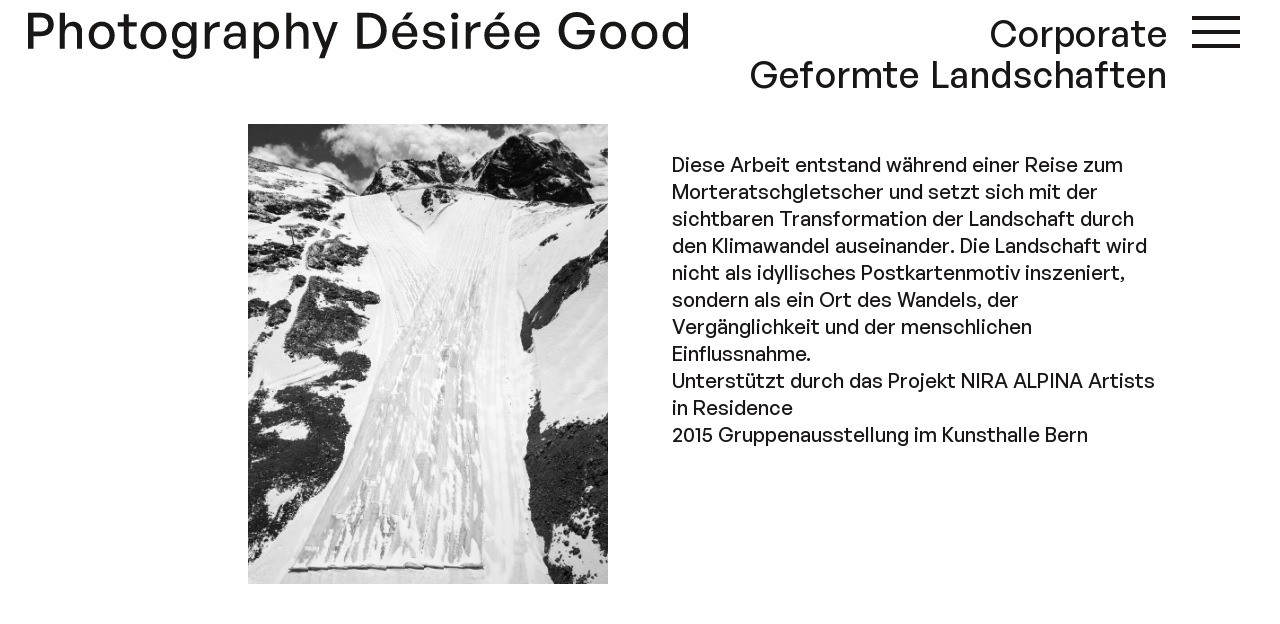

--- FILE ---
content_type: text/html; charset=UTF-8
request_url: https://desireegood.ch/projekte/nira-alpina/
body_size: 8429
content:
<!doctype html>
<html lang="de" class="nojs">
<head>
	<meta charset="UTF-8">
	<meta name="viewport" content="width=device-width, initial-scale=1">
	<link rel="profile" href="https://gmpg.org/xfn/11">
    <script type="text/javascript">
    /* General JS check */
    (function(B,C){B[C]=B[C].replace(/(?:^|\s)nojs(?!\S)/g,'js')})(document.documentElement,'className');
    /* Intersection Observer check for scroll-based fade-in animations */
    if (('IntersectionObserver' in window) &&
      ('IntersectionObserverEntry' in window) &&
      ('intersectionRatio' in window.IntersectionObserverEntry.prototype)) {
          document.documentElement.className += ' io';
      }
      /* Vendor checks to detect Safari */
      function browserDetect() {
        var ua=navigator.userAgent.toLowerCase(),
        vendors=[['opera',' is-opera'],['chrome',' is-chrome'],['safari',' is-safari'],['firefox',' is-moz'],['msie',' is-ms']];
        for(var vendor of vendors){
            if(-1!==ua.indexOf(vendor[0])){return vendor[1];}
        };
      }
      document.documentElement.className+=browserDetect();
</script>    <title>Geformte Landschaften &#8211; Photography Désirée Good</title>
<meta name='robots' content='max-image-preview:large' />
<link rel='dns-prefetch' href='//s.w.org' />
<link rel="alternate" type="application/rss+xml" title="Photography Désirée Good &raquo; Feed" href="https://desireegood.ch/feed/" />
<link rel="alternate" type="application/rss+xml" title="Photography Désirée Good &raquo; Kommentar-Feed" href="https://desireegood.ch/comments/feed/" />
		<script type="text/javascript">
			window._wpemojiSettings = {"baseUrl":"https:\/\/s.w.org\/images\/core\/emoji\/13.1.0\/72x72\/","ext":".png","svgUrl":"https:\/\/s.w.org\/images\/core\/emoji\/13.1.0\/svg\/","svgExt":".svg","source":{"concatemoji":"https:\/\/desireegood.ch\/wp-includes\/js\/wp-emoji-release.min.js?ver=5.8.12"}};
			!function(e,a,t){var n,r,o,i=a.createElement("canvas"),p=i.getContext&&i.getContext("2d");function s(e,t){var a=String.fromCharCode;p.clearRect(0,0,i.width,i.height),p.fillText(a.apply(this,e),0,0);e=i.toDataURL();return p.clearRect(0,0,i.width,i.height),p.fillText(a.apply(this,t),0,0),e===i.toDataURL()}function c(e){var t=a.createElement("script");t.src=e,t.defer=t.type="text/javascript",a.getElementsByTagName("head")[0].appendChild(t)}for(o=Array("flag","emoji"),t.supports={everything:!0,everythingExceptFlag:!0},r=0;r<o.length;r++)t.supports[o[r]]=function(e){if(!p||!p.fillText)return!1;switch(p.textBaseline="top",p.font="600 32px Arial",e){case"flag":return s([127987,65039,8205,9895,65039],[127987,65039,8203,9895,65039])?!1:!s([55356,56826,55356,56819],[55356,56826,8203,55356,56819])&&!s([55356,57332,56128,56423,56128,56418,56128,56421,56128,56430,56128,56423,56128,56447],[55356,57332,8203,56128,56423,8203,56128,56418,8203,56128,56421,8203,56128,56430,8203,56128,56423,8203,56128,56447]);case"emoji":return!s([10084,65039,8205,55357,56613],[10084,65039,8203,55357,56613])}return!1}(o[r]),t.supports.everything=t.supports.everything&&t.supports[o[r]],"flag"!==o[r]&&(t.supports.everythingExceptFlag=t.supports.everythingExceptFlag&&t.supports[o[r]]);t.supports.everythingExceptFlag=t.supports.everythingExceptFlag&&!t.supports.flag,t.DOMReady=!1,t.readyCallback=function(){t.DOMReady=!0},t.supports.everything||(n=function(){t.readyCallback()},a.addEventListener?(a.addEventListener("DOMContentLoaded",n,!1),e.addEventListener("load",n,!1)):(e.attachEvent("onload",n),a.attachEvent("onreadystatechange",function(){"complete"===a.readyState&&t.readyCallback()})),(n=t.source||{}).concatemoji?c(n.concatemoji):n.wpemoji&&n.twemoji&&(c(n.twemoji),c(n.wpemoji)))}(window,document,window._wpemojiSettings);
		</script>
		<style type="text/css">
img.wp-smiley,
img.emoji {
	display: inline !important;
	border: none !important;
	box-shadow: none !important;
	height: 1em !important;
	width: 1em !important;
	margin: 0 .07em !important;
	vertical-align: -0.1em !important;
	background: none !important;
	padding: 0 !important;
}
</style>
	<link rel='stylesheet' id='wp-block-library-css'  href='https://desireegood.ch/wp-includes/css/dist/block-library/style.min.css?ver=5.8.12' type='text/css' media='all' />
<style id='wp-block-library-theme-inline-css' type='text/css'>
#start-resizable-editor-section{display:none}.wp-block-audio figcaption{color:#555;font-size:13px;text-align:center}.is-dark-theme .wp-block-audio figcaption{color:hsla(0,0%,100%,.65)}.wp-block-code{font-family:Menlo,Consolas,monaco,monospace;color:#1e1e1e;padding:.8em 1em;border:1px solid #ddd;border-radius:4px}.wp-block-embed figcaption{color:#555;font-size:13px;text-align:center}.is-dark-theme .wp-block-embed figcaption{color:hsla(0,0%,100%,.65)}.blocks-gallery-caption{color:#555;font-size:13px;text-align:center}.is-dark-theme .blocks-gallery-caption{color:hsla(0,0%,100%,.65)}.wp-block-image figcaption{color:#555;font-size:13px;text-align:center}.is-dark-theme .wp-block-image figcaption{color:hsla(0,0%,100%,.65)}.wp-block-pullquote{border-top:4px solid;border-bottom:4px solid;margin-bottom:1.75em;color:currentColor}.wp-block-pullquote__citation,.wp-block-pullquote cite,.wp-block-pullquote footer{color:currentColor;text-transform:uppercase;font-size:.8125em;font-style:normal}.wp-block-quote{border-left:.25em solid;margin:0 0 1.75em;padding-left:1em}.wp-block-quote cite,.wp-block-quote footer{color:currentColor;font-size:.8125em;position:relative;font-style:normal}.wp-block-quote.has-text-align-right{border-left:none;border-right:.25em solid;padding-left:0;padding-right:1em}.wp-block-quote.has-text-align-center{border:none;padding-left:0}.wp-block-quote.is-large,.wp-block-quote.is-style-large{border:none}.wp-block-search .wp-block-search__label{font-weight:700}.wp-block-group.has-background{padding:1.25em 2.375em;margin-top:0;margin-bottom:0}.wp-block-separator{border:none;border-bottom:2px solid;margin-left:auto;margin-right:auto;opacity:.4}.wp-block-separator:not(.is-style-wide):not(.is-style-dots){width:100px}.wp-block-separator.has-background:not(.is-style-dots){border-bottom:none;height:1px}.wp-block-separator.has-background:not(.is-style-wide):not(.is-style-dots){height:2px}.wp-block-table thead{border-bottom:3px solid}.wp-block-table tfoot{border-top:3px solid}.wp-block-table td,.wp-block-table th{padding:.5em;border:1px solid;word-break:normal}.wp-block-table figcaption{color:#555;font-size:13px;text-align:center}.is-dark-theme .wp-block-table figcaption{color:hsla(0,0%,100%,.65)}.wp-block-video figcaption{color:#555;font-size:13px;text-align:center}.is-dark-theme .wp-block-video figcaption{color:hsla(0,0%,100%,.65)}.wp-block-template-part.has-background{padding:1.25em 2.375em;margin-top:0;margin-bottom:0}#end-resizable-editor-section{display:none}
</style>
<link rel='stylesheet' id='dgood-style-css'  href='https://desireegood.ch/wp-content/themes/desireegood/style.min.css?ver=1642091185' type='text/css' media='all' />
<script type='text/javascript' src='https://desireegood.ch/wp-includes/js/jquery/jquery.min.js?ver=3.6.0' id='jquery-core-js'></script>
<script type='text/javascript' src='https://desireegood.ch/wp-includes/js/jquery/jquery-migrate.min.js?ver=3.3.2' id='jquery-migrate-js'></script>
<!--[if lt IE 8]>
<script type='text/javascript' src='https://desireegood.ch/wp-includes/js/json2.min.js?ver=2015-05-03' id='json2-js'></script>
<![endif]-->
<link rel="https://api.w.org/" href="https://desireegood.ch/wp-json/" /><link rel="alternate" type="application/json" href="https://desireegood.ch/wp-json/wp/v2/projekte/1235" /><link rel="EditURI" type="application/rsd+xml" title="RSD" href="https://desireegood.ch/xmlrpc.php?rsd" />
<link rel="wlwmanifest" type="application/wlwmanifest+xml" href="https://desireegood.ch/wp-includes/wlwmanifest.xml" /> 
<meta name="generator" content="WordPress 5.8.12" />
<link rel="canonical" href="https://desireegood.ch/projekte/nira-alpina/" />
<link rel='shortlink' href='https://desireegood.ch/?p=1235' />
<link rel="alternate" type="application/json+oembed" href="https://desireegood.ch/wp-json/oembed/1.0/embed?url=https%3A%2F%2Fdesireegood.ch%2Fprojekte%2Fnira-alpina%2F" />
<link rel="alternate" type="text/xml+oembed" href="https://desireegood.ch/wp-json/oembed/1.0/embed?url=https%3A%2F%2Fdesireegood.ch%2Fprojekte%2Fnira-alpina%2F&#038;format=xml" />
    <script type="text/javascript">
        function supportsSvg() {
            var div = document.createElement('div');
            div.innerHTML = '<svg/>';
            return (div.firstChild && div.firstChild.namespaceURI) == 'http://www.w3.org/2000/svg';
        };
        if (!supportsSvg()) {
            document.documentElement.className += " no-svg";
        }
  </script>
<link rel="apple-touch-icon" sizes="57x57" href="https://desireegood.ch/wp-content/themes/desireegood/assets/favicon/apple-icon-57x57.png">
        <link rel="apple-touch-icon" sizes="60x60" href="https://desireegood.ch/wp-content/themes/desireegood/assets/favicon/apple-icon-60x60.png">
        <link rel="apple-touch-icon" sizes="72x72" href="https://desireegood.ch/wp-content/themes/desireegood/assets/favicon/apple-icon-72x72.png">
        <link rel="apple-touch-icon" sizes="76x76" href="https://desireegood.ch/wp-content/themes/desireegood/assets/favicon/apple-icon-76x76.png">
        <link rel="apple-touch-icon" sizes="114x114" href="https://desireegood.ch/wp-content/themes/desireegood/assets/favicon/apple-icon-114x114.png">
        <link rel="apple-touch-icon" sizes="120x120" href="https://desireegood.ch/wp-content/themes/desireegood/assets/favicon/apple-icon-120x120.png">
        <link rel="apple-touch-icon" sizes="144x144" href="https://desireegood.ch/wp-content/themes/desireegood/assets/favicon/apple-icon-144x144.png">
        <link rel="apple-touch-icon" sizes="152x152" href="https://desireegood.ch/wp-content/themes/desireegood/assets/favicon/apple-icon-152x152.png">
        <link rel="apple-touch-icon" sizes="180x180" href="https://desireegood.ch/wp-content/themes/desireegood/assets/favicon/apple-icon-180x180.png">
        <link rel="icon" type="image/png" sizes="192x192" href="https://desireegood.ch/wp-content/themes/desireegood/assets/favicon/android-icon-192x192.png">
        <link rel="icon" type="image/png" sizes="512x512" href="https://desireegood.ch/wp-content/themes/desireegood/assets/favicon/android-icon-512x512.png">
        <link rel="icon" type="image/png" sizes="32x32" href="https://desireegood.ch/wp-content/themes/desireegood/assets/favicon/favicon-32x32.png">
        <link rel="icon" type="image/png" sizes="96x96" href="https://desireegood.ch/wp-content/themes/desireegood/assets/favicon/favicon-96x96.png">
        <link rel="icon" type="image/png" sizes="16x16" href="https://desireegood.ch/wp-content/themes/desireegood/assets/favicon/favicon-16x16.png">
        <link rel="manifest" href="https://desireegood.ch/wp-content/themes/desireegood/assets/favicon/manifest.json">
        <meta name="msapplication-TileColor" content="#ffffff">
        <meta name="msapplication-TileImage" content="https://desireegood.ch/wp-content/themes/desireegood/assets/favicon/ms-icon-144x144.png">
        <meta name="theme-color" content="#ffffff"></head>
<body class="projekte-template-default single single-projekte postid-1235 wp-embed-responsive no-sidebar">
<div id="page" class="site">
              
    	<a class="skip-link screen-reader-text" href="#content">Skip to content</a>
    <header id="masthead" class="site-header">
		<div class="site-header-main-con">
			<div class="site-branding">
                <div id="logo" class="logo">
                <svg version="1.1" id="dgood-anim-logo" xmlns="http://www.w3.org/2000/svg" xmlns:xlink="http://www.w3.org/1999/xlink" x="0px" y="0px" viewBox="0 0 684 684">
<path class="char-p" d="M17.5,36.2v12.5H12V12.8h12.5c8,0,13.2,4.1,13.2,11.6c0,7.6-5.2,11.8-13.2,11.8H17.5z M17.5,17.4v14.1h6.9
	c4.9,0,7.8-2.7,7.8-7.1s-3-7-7.8-7H17.5z"/>
<path class="char-h" d="M48.9,48.7h-5.1V12.8h5.1v13.7c1.8-2.9,4.5-4.8,8.1-4.8c5.5,0,9.1,3.5,9.1,9.9v17.2H61V33.2
	c0-4.5-2-7.1-5.8-7.1c-3.5,0-6.4,2.9-6.4,7.6V48.7z"/>
<path class="char-o" d="M72.7,35.4c0-7.9,5.5-13.8,13-13.8c7.5,0,13,5.9,13,13.8c0,7.9-5.5,13.8-13,13.8C78.2,49.2,72.7,43.3,72.7,35.4
	z M93.5,35.4c0-5.8-3.5-9.3-7.8-9.3s-7.8,3.5-7.8,9.3s3.4,9.3,7.8,9.3S93.5,41.2,93.5,35.4z"/>
<path class="char-t" d="M120.5,48.2c-1.6,0.7-2.9,1-4.5,1c-4.9,0-8.3-2.6-8.3-8.5V26.5h-5.9v-4.3h5.9v-7.9h5v7.9h8v4.3h-8v13.1
	c0,3.6,1.8,5,4.5,5c1.2,0,2.2-0.2,3.3-0.7V48.2z"/>
<path class="char-o" d="M124.5,35.4c0-7.9,5.5-13.8,13-13.8c7.5,0,13,5.9,13,13.8c0,7.9-5.5,13.8-13,13.8
	C130,49.2,124.5,43.3,124.5,35.4z M145.3,35.4c0-5.8-3.5-9.3-7.8-9.3s-7.8,3.5-7.8,9.3s3.4,9.3,7.8,9.3S145.3,41.2,145.3,35.4z"/>
<path class="char-g" d="M156.6,49.2h4.9c0.3,3.7,2.7,5.7,6.8,5.7c4.6,0,7-2.5,7-7v-4.8c-1.5,3.2-4.5,5.1-8.1,5.1
	c-6.6,0-11.3-5.5-11.3-13.3c0-7.9,4.5-13.2,11.2-13.2c3.8,0,6.8,1.9,8.6,5.2v-4.7h4.7v25.6c0,7-4.5,11.1-12,11.1
	C161.4,58.9,156.9,55.2,156.6,49.2z M168.1,43.7c4.3,0,7.2-3.5,7.2-8.7c0-5.5-2.9-9-7.2-9c-4.3,0-7.1,3.4-7.1,8.9
	C161,40.4,163.7,43.7,168.1,43.7z"/>
<path class="char-r" d="M193.9,48.7h-5.1V22.2h4.7v5.6c1.8-3.6,5.8-6,10.2-6v5.2c-5.7-0.3-9.9,2.2-9.9,8.1V48.7z"/>
<path class="char-a" d="M225.3,44.6c-1.7,3-4.6,4.6-8.5,4.6c-5.5,0-9.1-3.2-9.1-8c0-5.2,4.2-7.9,12.1-7.9c1.5,0,2.8,0,5,0.3v-2
	c0-3.8-2-6-5.5-6c-3.7,0-6,2.2-6.1,5.9h-4.6c0.2-6,4.5-9.9,10.7-9.9c6.5,0,10.4,3.7,10.4,10v17h-4.2V44.6z M217.8,45.6
	c4.2,0,6.9-2.7,6.9-6.7v-2.1c-2-0.2-3.3-0.3-4.7-0.3c-5,0-7.5,1.5-7.5,4.6C212.5,43.8,214.6,45.6,217.8,45.6z"/>
<path class="char-p" d="M251.5,49.2c-3.6,0-6.7-1.8-8.6-5v14.2h-5.1V22.2h4.7V27c1.9-3.4,5.1-5.4,8.9-5.4c7,0,11.7,5.8,11.7,13.8
	S258.6,49.2,251.5,49.2z M250.4,26.1c-4.2,0-7.5,3.4-7.5,9.3c0,5.9,3.2,9.3,7.5,9.3c4.4,0,7.5-3.3,7.5-9.3
	C257.9,29.5,254.8,26.1,250.4,26.1z"/>
<path class="char-h" d="M275.2,48.7h-5V12.8h5v13.7c1.8-2.9,4.5-4.8,8.1-4.8c5.5,0,9.1,3.5,9.1,9.9v17.2h-5V33.2c0-4.5-2-7.1-5.8-7.1
	c-3.5,0-6.4,2.9-6.4,7.6V48.7z"/>
<path class="char-y" d="M308.5,58.3H303l3.8-10l-10.5-26.2h5.5l7.7,20.2l7.2-20.2h5.1L308.5,58.3z"/>
<path class="char-d" d="M341.2,48.7V12.8h11.4c11.5,0,18.1,7.3,18.1,17.8c0,10.4-6.9,18.1-18.1,18.1H341.2z M346.7,43.9h5.6
	c8.2,0,12.7-5.1,12.7-13.4c0-8.1-4.4-13.1-12.7-13.1h-5.6V43.9z"/>
<path class="char-egu" d="M376.2,35.3c0-7.9,5.3-13.6,12.7-13.6c7.9,0,13.2,6.4,12.3,15h-19.8c0.4,5.4,3.1,8.6,7.6,8.6
	c3.8,0,6.4-2.1,7.2-5.5h5c-1.3,5.9-5.9,9.5-12.1,9.5C381.3,49.2,376.2,43.6,376.2,35.3z M381.4,33.3h14.4c-0.2-4.9-2.9-7.9-7-7.9
	C384.7,25.5,381.9,28.4,381.4,33.3z M386.1,19.5l5-7.1h6l-5.5,7.1H386.1z"/>
<path class="char-s" d="M418.1,49.2c-7,0-11.2-3.5-11.7-9.2h4.9c0.2,3.3,2.8,5.4,6.9,5.4c3.5,0,5.9-1.2,5.9-3.8c0-2.2-1.4-3.2-4.7-3.8
	l-4.3-0.8c-4.9-0.9-7.7-3.5-7.7-7.5c0-4.7,4.1-7.9,10.2-7.9c6.4,0,10.7,3.4,11.1,8.9h-4.9c-0.3-3.2-2.7-5.1-6.2-5.1
	c-3.2,0-5.4,1.3-5.4,3.6c0,2.2,1.4,3.2,4.6,3.8l4.5,0.9c5.2,0.9,7.8,3.2,7.8,7.1C429.2,46,425.1,49.2,418.1,49.2z"/>
<path class="char-i" d="M438.7,19.4c-2.1,0-3.7-1.5-3.7-3.4c0-2,1.6-3.4,3.7-3.4c2.2,0,3.7,1.4,3.7,3.4
	C442.4,17.9,440.9,19.4,438.7,19.4z M436.2,48.7V22.2h5.1v26.5H436.2z"/>
<path class="char-r" d="M454.8,48.7h-5.1V22.2h4.7v5.6c1.9-3.6,5.9-6,10.2-6v5.2c-5.7-0.3-9.9,2.2-9.9,8.1V48.7z"/>
<path class="char-egu" d="M468.3,35.3c0-7.9,5.3-13.6,12.7-13.6c7.9,0,13.2,6.4,12.3,15h-19.8c0.4,5.4,3.1,8.6,7.6,8.6
	c3.8,0,6.4-2.1,7.2-5.5h5c-1.3,5.9-5.9,9.5-12.1,9.5C473.5,49.2,468.3,43.6,468.3,35.3z M473.5,33.3h14.4c-0.2-4.9-2.9-7.9-7-7.9
	C476.8,25.5,474.1,28.4,473.5,33.3z M478.2,19.5l5-7.1h6l-5.5,7.1H478.2z"/>
<path class="char-e" d="M498.6,35.3c0-7.9,5.3-13.6,12.7-13.6c7.9,0,13.2,6.4,12.3,15h-19.8c0.4,5.4,3.1,8.6,7.6,8.6
	c3.8,0,6.4-2.1,7.2-5.5h5c-1.3,5.9-5.9,9.5-12.1,9.5C503.8,49.2,498.6,43.6,498.6,35.3z M503.8,33.3h14.4c-0.2-4.9-2.9-7.9-7-7.9
	C507.1,25.5,504.4,28.4,503.8,33.3z"/>
<path class="char-g" d="M542.6,30.7c0-10.6,7.6-18.7,18.1-18.7c9.2,0,15.5,5.7,17.7,13.1H572c-1.4-4.6-5.3-8.2-11.5-8.2
	c-7.1,0-12.2,5.4-12.2,13.8c0,8,4.9,14,12.9,14c6.7,0,10.9-4.1,11.9-10.3h-12.4v-4.4h18.2C579,41.6,572,49.4,561,49.4
	C550.6,49.4,542.6,41.6,542.6,30.7z"/>
<path class="char-o" d="M584.2,35.4c0-7.9,5.5-13.8,13-13.8c7.5,0,13,5.9,13,13.8c0,7.9-5.5,13.8-13,13.8
	C589.7,49.2,584.2,43.3,584.2,35.4z M605,35.4c0-5.8-3.5-9.3-7.8-9.3c-4.3,0-7.8,3.5-7.8,9.3s3.4,9.3,7.8,9.3
	C601.6,44.7,605,41.2,605,35.4z"/>
<path class="char-o stop" d="M615.4,35.4c0-7.9,5.5-13.8,13-13.8c7.5,0,13,5.9,13,13.8c0,7.9-5.5,13.8-13,13.8
	C620.9,49.2,615.4,43.3,615.4,35.4z M636.2,35.4c0-5.8-3.5-9.3-7.8-9.3c-4.3,0-7.8,3.5-7.8,9.3s3.4,9.3,7.8,9.3
	C632.8,44.7,636.2,41.2,636.2,35.4z"/>
<path class="char-d" d="M658.5,21.7c3.6,0,6.7,1.8,8.5,5.1v-14h5v35.9h-4.7v-4.8c-1.9,3.4-5.1,5.3-8.9,5.3c-7.2,0-11.8-5.8-11.8-13.8
	C646.8,27.4,651.4,21.7,658.5,21.7z M659.5,44.7c4.3,0,7.5-3.5,7.5-9.4c0-6-3.3-9.2-7.5-9.2c-4.4,0-7.5,3.3-7.5,9.3
	C652,41.3,655.1,44.7,659.5,44.7z"/>
</svg>
                </div>
                <a id="logo-bg-h" class="logo-bg-click" href="https://desireegood.ch" rel="" tabindex="0" role="link"></a>
                <a id="logo-bg-v" class="logo-bg-click" href="https://desireegood.ch" rel="" tabindex="0" role="link"></a>
			</div><!-- .site-branding -->
            <div id="hidden-menu" class="hidden-menu-con">
                <nav id="main-navigation" class="main-navigation">
                    <div class="menu-main-menu-container"><ul id="main-menu" class="menu"><li id="menu-item-177" class="menu-item menu-item-type-post_type menu-item-object-page menu-item-177"><a href="https://desireegood.ch/corporate/">Commercial</a></li>
<li id="menu-item-176" class="menu-item menu-item-type-post_type menu-item-object-page menu-item-176"><a href="https://desireegood.ch/story/">Story</a></li>
<li id="menu-item-175" class="menu-item menu-item-type-post_type menu-item-object-page menu-item-175"><a href="https://desireegood.ch/portrait/">Portrait</a></li>
<li id="menu-item-174" class="menu-item menu-item-type-post_type menu-item-object-page menu-item-174"><a href="https://desireegood.ch/personal/">Personal</a></li>
<li id="menu-item-173" class="menu-item menu-item-type-post_type menu-item-object-page menu-item-173"><a href="https://desireegood.ch/about/">About</a></li>
<li id="menu-item-172" class="menu-item menu-item-type-post_type menu-item-object-page menu-item-172"><a href="https://desireegood.ch/contact/">Contact</a></li>
</ul></div>                </nav><!-- #site-navigation -->
            </div>
			<div class="navigation-con">
                <div class="menu-burger-con">
                    <div class="menu-burger hide">   
                        <span>toggle-menu</span>
                    </div>
                    <div class="menu-x hide">   
                        <span>toggle-menu</span>
                    </div>
                </div>
			</div>
		</div><!-- .site-header-main-con -->
	</header><!-- #masthead -->
	<div id="content" class="site-content">

	<div id="primary" class="content-area">
		<main id="main" class="site-main">
                    <header class="fixed-titles">
                <h1 class="page-title">
                                            <a href="https://desireegood.ch/corporate">Corporate</a>
                                    </h1>
                <h2 class="project-title">Geformte Landschaften</h2>
            </header>
        

<article id="post-1235" class="post-1235 projekte type-projekte status-publish has-post-thumbnail hentry bereiche-corporate bereiche-personal bereiche-portrait bereiche-story">
    	<header class="entry-header">
        <div id="project-main-image" class="post-thumbnail is-portrait"><img width="801" height="1024" src="https://desireegood.ch/wp-content/uploads/verborgene-lanschaft-801x1024.jpg" class="attachment-large size-large wp-post-image" alt="" loading="lazy" srcset="https://desireegood.ch/wp-content/uploads/verborgene-lanschaft-801x1024.jpg 801w, https://desireegood.ch/wp-content/uploads/verborgene-lanschaft-470x600.jpg 470w, https://desireegood.ch/wp-content/uploads/verborgene-lanschaft-768x981.jpg 768w, https://desireegood.ch/wp-content/uploads/verborgene-lanschaft-1202x1536.jpg 1202w, https://desireegood.ch/wp-content/uploads/verborgene-lanschaft.jpg 1221w" sizes="(max-width: 801px) 100vw, 801px" /></div>        <div id="project-info" class="project-main-info">
        
<h3></h3>



<p>Diese Arbeit entstand während einer Reise zum Morteratschgletscher und setzt sich mit der sichtbaren Transformation der Landschaft durch den Klimawandel auseinander. Die Landschaft wird nicht als idyllisches Postkartenmotiv inszeniert, sondern als ein Ort des Wandels, der Vergänglichkeit und der menschlichen Einﬂussnahme.<br>Unterstützt durch das Projekt NIRA ALPINA Artists in Residence<br>2015 Gruppenausstellung im Kunsthalle Bern</p>


        </div>
	</header><!-- .entry-header -->

	<div class="entry-content">
		
<div class="wp-block-vortac-project-images">                                <div id="image-857" class="project-image size-s is-landscape align-right valign-top h-offset-0 v-offset-0">
                <figure class="size-full is-resized">
                    <img width="960" height="640" src="https://desireegood.ch/wp-content/uploads/stoff-1024x683.jpg" class="attachment-large size-large" alt="" loading="lazy" srcset="https://desireegood.ch/wp-content/uploads/stoff-1024x683.jpg 1024w, https://desireegood.ch/wp-content/uploads/stoff-600x400.jpg 600w, https://desireegood.ch/wp-content/uploads/stoff-768x512.jpg 768w, https://desireegood.ch/wp-content/uploads/stoff-1536x1024.jpg 1536w, https://desireegood.ch/wp-content/uploads/stoff-2048x1365.jpg 2048w" sizes="(max-width: 960px) 100vw, 960px" />                </figure>
            </div>
                            

                    <div class="blind-element solo-break" aria-hidden="true"></div>
                                <div id="image-852" class="project-image size-xl is-portrait align-center valign-top h-offset-0 v-offset-0">
                <figure class="size-full is-resized">
                    <img width="801" height="1024" src="https://desireegood.ch/wp-content/uploads/bilderberger-801x1024.jpg" class="attachment-large size-large" alt="" loading="lazy" srcset="https://desireegood.ch/wp-content/uploads/bilderberger-801x1024.jpg 801w, https://desireegood.ch/wp-content/uploads/bilderberger-470x600.jpg 470w, https://desireegood.ch/wp-content/uploads/bilderberger-768x981.jpg 768w, https://desireegood.ch/wp-content/uploads/bilderberger-1202x1536.jpg 1202w, https://desireegood.ch/wp-content/uploads/bilderberger.jpg 1221w" sizes="(max-width: 801px) 100vw, 801px" />                </figure>
            </div>
                                <div class="blind-element solo-break" aria-hidden="true"></div>
                

                                <div id="image-855" class="project-image size-m is-portrait align-left valign-top h-offset-0 v-offset-0">
                <figure class="size-full is-resized">
                    <img width="801" height="1024" src="https://desireegood.ch/wp-content/uploads/schlafendekuehe-801x1024.jpg" class="attachment-large size-large" alt="" loading="lazy" srcset="https://desireegood.ch/wp-content/uploads/schlafendekuehe-801x1024.jpg 801w, https://desireegood.ch/wp-content/uploads/schlafendekuehe-470x600.jpg 470w, https://desireegood.ch/wp-content/uploads/schlafendekuehe-768x981.jpg 768w, https://desireegood.ch/wp-content/uploads/schlafendekuehe-1202x1536.jpg 1202w, https://desireegood.ch/wp-content/uploads/schlafendekuehe.jpg 1221w" sizes="(max-width: 801px) 100vw, 801px" />                </figure>
            </div>
                            </div>
	</div><!-- .entry-content -->

	</article><!-- #post-1235 -->

		</main><!-- #main -->
	</div><!-- #primary -->

	</div><!-- #content -->
	<footer id="colophon" class="site-footer">
        <div class="footer-container">
                <div class="footer-widget" role="complementary" aria-label="Footer Contact Information">
            <div id="block-7" class="widget widget_block widget_text">
<p><a href="mailto:contact@desireegood.ch" target="_blank" rel="noreferrer noopener">contact@desireegood.ch</a><br>+41 79 710 11 65</p>
</div><div id="block-8" class="widget widget_block widget_text">
<p>Flüelastrasse 10<br>CH – 8048 Zürich</p>
</div>                        <div class="footer-social-icons">
                <a href="https://www.instagram.com/desiree_good_fotografie/" target="_blank" rel="noopener" aria-label="Link to Instagram account of Swiss Photographer Desirée Good">
                    <div class="social-icon instagram-icon">
                        <svg version="1.1" id="Ebene_1" xmlns="http://www.w3.org/2000/svg" xmlns:xlink="http://www.w3.org/1999/xlink" x="0px" y="0px"
	 viewBox="0 0 84 84">
	<path d="M9.1,42c0,5.8,0,11.6,0,17.3c0,1.8,0.2,3.6,0.8,5.4c2.3,6.3,7.7,10.2,14.6,10.2c11.7,0,23.3,0,35,0
		c1.7,0,3.6-0.3,5.2-0.8c6.4-2.2,10.2-7.7,10.2-14.6c0-11.6,0-23.3,0-34.9c0-1.7-0.2-3.6-0.8-5.2C71.9,13,66.4,9.1,59.6,9.1
		c-11.7,0-23.4,0-35.1,0c-5.2,0-9.5,2.1-12.6,6.3c-2,2.7-2.8,5.8-2.8,9.2C9.1,30.4,9.1,36.2,9.1,42 M22.5,2h39.1
		c0.8,0.1,1.6,0.2,2.5,0.4c9.1,2,14.9,7.5,17.4,16.5c0.3,1.2,0.4,2.4,0.7,3.6v39.1c-0.1,0.3-0.1,0.6-0.2,0.8
		c-0.5,2.1-0.8,4.3-1.7,6.2c-4,8.6-10.8,13.2-20.3,13.4c-11.9,0.2-23.7,0-35.6,0c-4.6,0-8.9-1.2-12.6-3.9C5.2,73.5,2,67.3,2,59.5
		c0-11.7,0-23.3,0-35c0-1.5,0.1-3,0.4-4.5c2-9.1,7.5-14.8,16.4-17.3C20.1,2.3,21.3,2.2,22.5,2"/>
	<path d="M55.5,42c0-7.4-6-13.5-13.5-13.5c-7.4,0-13.5,6-13.5,13.5c0,7.4,6,13.5,13.5,13.5C49.4,55.5,55.5,49.5,55.5,42
		 M42,62.6c-11.3,0-20.6-9.3-20.6-20.6c0-11.3,9.3-20.6,20.6-20.6c11.3,0,20.5,9.3,20.6,20.6C62.7,53.3,53.4,62.6,42,62.6"/>
	<path d="M63.5,15.4c2.9,0,5.2,2.4,5.2,5.2c0,2.8-2.4,5.2-5.2,5.2c-2.9,0-5.2-2.4-5.2-5.2
		C58.3,17.7,60.6,15.4,63.5,15.4"/>
</svg>
                    </div>
                </a>
            </div>
        </div><!-- .widget-area -->
                			<nav class="footer-navigation" aria-label="Footer Menu">
				<div class="menu-footer-container"><ul id="menu-footer" class="footer-menu"><li id="menu-item-178" class="menu-item menu-item-type-post_type menu-item-object-page menu-item-178"><a href="https://desireegood.ch/impressum/">Impressum</a></li>
</ul></div>			</nav><!-- .footer-navigation -->
                </div>
	</footer><!-- #colophon -->
</div><!-- #page -->
<script type='text/javascript' src='https://desireegood.ch/wp-includes/js/dist/vendor/regenerator-runtime.min.js?ver=0.13.7' id='regenerator-runtime-js'></script>
<script type='text/javascript' src='https://desireegood.ch/wp-includes/js/dist/vendor/wp-polyfill.min.js?ver=3.15.0' id='wp-polyfill-js'></script>
<script type='text/javascript' src='https://desireegood.ch/wp-includes/js/dist/dom-ready.min.js?ver=71883072590656bf22c74c7b887df3dd' id='wp-dom-ready-js'></script>
<script type='text/javascript' src='https://desireegood.ch/wp-includes/js/dist/hooks.min.js?ver=a7edae857aab69d69fa10d5aef23a5de' id='wp-hooks-js'></script>
<script type='text/javascript' src='https://desireegood.ch/wp-includes/js/dist/i18n.min.js?ver=5f1269854226b4dd90450db411a12b79' id='wp-i18n-js'></script>
<script type='text/javascript' id='wp-i18n-js-after'>
wp.i18n.setLocaleData( { 'text direction\u0004ltr': [ 'ltr' ] } );
</script>
<script type='text/javascript' id='wp-a11y-js-translations'>
( function( domain, translations ) {
	var localeData = translations.locale_data[ domain ] || translations.locale_data.messages;
	localeData[""].domain = domain;
	wp.i18n.setLocaleData( localeData, domain );
} )( "default", {"translation-revision-date":"2026-01-15 01:08:44+0000","generator":"GlotPress\/4.0.3","domain":"messages","locale_data":{"messages":{"":{"domain":"messages","plural-forms":"nplurals=2; plural=n != 1;","lang":"de"},"Notifications":["Benachrichtigungen"]}},"comment":{"reference":"wp-includes\/js\/dist\/a11y.js"}} );
</script>
<script type='text/javascript' src='https://desireegood.ch/wp-includes/js/dist/a11y.min.js?ver=0ac8327cc1c40dcfdf29716affd7ac63' id='wp-a11y-js'></script>
<script type='text/javascript' src='https://desireegood.ch/wp-includes/js/underscore.min.js?ver=1.13.1' id='underscore-js'></script>
<script type='text/javascript' src='https://desireegood.ch/wp-includes/js/customize-base.min.js?ver=5.8.12' id='customize-base-js'></script>
<script type='text/javascript' src='https://desireegood.ch/wp-includes/js/customize-preview.min.js?ver=5.8.12' id='customize-preview-js'></script>
<script type='text/javascript' src='https://desireegood.ch/wp-content/themes/desireegood/assets/js/custom.min.js?ver=20230406' id='dgood-custom-scripts-js'></script>
<script type='text/javascript' src='https://desireegood.ch/wp-includes/js/wp-embed.min.js?ver=5.8.12' id='wp-embed-js'></script>
</body>
</html>


--- FILE ---
content_type: text/css
request_url: https://desireegood.ch/wp-content/themes/desireegood/style.min.css?ver=1642091185
body_size: 7561
content:
/*!
Theme Name: desireegood
Theme URI: http://underscores.me/
Author: Vortac
Author URI: http://vortac.org/
Description: A custom WordPress theme for désirée good photography
Version: 0.0.1
License: GNU General Public License v2 or later
License URI: LICENSE
Text Domain: dgood
Tags: custom-background, custom-logo, custom-menu, featured-images, translation-ready

This theme, like WordPress, is licensed under the GPL.

dgood is based on _s/Underscores https://underscores.me/, (C) 2012-2021 Automattic, Inc.
Underscores is distributed under the terms of the GNU GPL v2 or later.

Normalizing styles have been helped along thanks to the fine work of
Nicolas Gallagher and Jonathan Neal https://necolas.github.io/normalize.css/

dgood uses a modern WordPress development workflow with the help of wpGulp
by Ahmad Awais https://github.com/ahmadawais/WPGulp

*/html{line-height:1.15;-webkit-text-size-adjust:100%}
body{margin:0}
h1{font-size:2em;margin:.67em 0}
hr{-webkit-box-sizing:content-box;box-sizing:content-box;height:0;overflow:visible}
pre{font-family:monospace,monospace;font-size:1em}
a{background-color:transparent}
abbr[title]{border-bottom:0;text-decoration:underline;-webkit-text-decoration:underline dotted;text-decoration:underline dotted}
b,strong{font-weight:bolder}
code,kbd,samp{font-family:monospace,monospace;font-size:1em}
small{font-size:80%}
sub,sup{font-size:75%;line-height:0;position:relative;vertical-align:baseline}
sub{bottom:-0.25em}
sup{top:-0.5em}
img{border-style:none}
button,input,optgroup,select,textarea{font-family:inherit;font-size:100%;line-height:1.15;margin:0}
button,input{overflow:visible}
button,select{text-transform:none}
button,[type="button"],[type="reset"],[type="submit"]{-webkit-appearance:button}
button::-moz-focus-inner,[type="button"]::-moz-focus-inner,[type="reset"]::-moz-focus-inner,[type="submit"]::-moz-focus-inner{border-style:none;padding:0}
button:-moz-focusring,[type="button"]:-moz-focusring,[type="reset"]:-moz-focusring,[type="submit"]:-moz-focusring{outline:1px dotted ButtonText}
fieldset{padding:.35em .75em .625em}
legend{-webkit-box-sizing:border-box;box-sizing:border-box;color:inherit;display:table;max-width:100%;padding:0;white-space:normal}
progress{vertical-align:baseline}
textarea{overflow:auto}
[type="checkbox"],[type="radio"]{-webkit-box-sizing:border-box;box-sizing:border-box;padding:0}
[type="number"]::-webkit-inner-spin-button,[type="number"]::-webkit-outer-spin-button{height:auto}
[type="search"]{-webkit-appearance:textfield;outline-offset:-2px}
[type="search"]::-webkit-search-decoration{-webkit-appearance:none}
::-webkit-file-upload-button{-webkit-appearance:button;font:inherit}
details{display:block}
summary{display:list-item}
template{display:none}
[hidden]{display:none}
@font-face{font-family:"general sans";font-style:normal;font-weight:500;src:url("assets/fonts/GeneralSans-Medium.woff2") format("woff2"),url("assets/fonts/GeneralSans-Medium.woff") format("woff"),url("assets/fonts/GeneralSans-Medium.eot?") format("eot"),url("assets/fonts/GeneralSans-Medium.ttf") format("truetype")}
html{font-family:general sans,sans-serif;font-weight:500;font-style:normal;font-size:100%;color:#181716;-webkit-font-smoothing:antialiased;-moz-osx-font-smoothing:grayscale}
body{font-size:100%}
b{font-weight:500}
strong{font-weight:500}
em{font-style:italic}
p{line-height:1.35;margin-top:1.35em;margin-bottom:0;margin-left:auto;margin-right:auto}
ul,ol{margin-top:1.35em;margin-bottom:1.35em}
ul li,ol li{line-height:1.35em}
ul ul,ul ol,ol ul,ol ol{margin-top:0;margin-bottom:0}
blockquote{line-height:1.35em;margin-top:1.35em;margin-bottom:1.35em}
h1,h2,h3,h4,h5,h6{font-weight:500;font-style:normal;letter-spacing:.025em;line-height:1;color:#181716;margin-top:1.35em;margin-bottom:0;margin-left:auto;margin-right:auto}
h1.extra-top,h2.extra-top,h3.extra-top,h4.extra-top,h5.extra-top,h6.extra-top{margin-top:4.05em}
h1,h2,h3{font-size:1.3125rem}
h4,h5,h6{font-size:1rem}
table{margin-top:1.35em;border-spacing:0;border-collapse:collapse}
td,th{padding:0;line-height:21.6px}
code{vertical-align:bottom}
.lead{font-size:1rem}
.hug,.no-top-margin,.top-margin-0{margin-top:0}
::-moz-selection{background:rgba(229,206,227,0.25)}
::selection{background:rgba(229,206,227,0.25)}
.smaller{font-size:.875em}
.bigger{font-size:1.2em}
.caps{text-transform:uppercase;letter-spacing:.125em}
figcaption{color:#181716;font-weight:500;font-size:.8em;line-height:1.35em;text-align:left;margin-top:.5em;margin-bottom:1em}
figcaption span.credits{font-weight:500;font-size:.6875em}
h2.footer-clone,h3.footer-clone{letter-spacing:0;line-height:1.35}
h2.footer-clone a,h3.footer-clone a{padding-bottom:1px}
html{-webkit-box-sizing:border-box;box-sizing:border-box;overflow-x:hidden;scroll-behavior:smooth}
*,*:before,*:after{-webkit-box-sizing:inherit;box-sizing:inherit}
body{overflow-x:hidden;background:#fff}
hr{background-color:#ccc;border:0;height:1px;margin-bottom:1.5em}
ul,ol{margin:0 0 1.5em 3em}
ul{list-style:disc;margin-left:1rem;margin-top:1.35em}
ol{list-style:decimal}
li>ul,li>ol{margin-bottom:0;margin-left:1.5em}
dt{font-weight:bold}
dd{margin:0 1.5em 1.5em}
img{height:auto;max-width:100%}
figure{margin:1em 0}
table{margin:0 0 1.5em;width:100%}
form{margin-top:1.35em;margin-bottom:2.7em;margin-left:1rem;margin-right:1rem}
.form-field{margin-top:.5rem;margin-bottom:.5rem}
.form-field label.message__label{-ms-flex-item-align:baseline;align-self:baseline;padding-top:14px}
.form-field div.select{position:relative;border-bottom:2px solid #181716}
.form-field div.select::after{content:"";position:absolute;right:12px;top:50%;-webkit-transform:translateY(-50%);transform:translateY(-50%);width:1em;height:1em;background-color:#181716;-webkit-clip-path:polygon(0 30%,50% 55%,100% 30%,100% 45%,50% 70%,0 45%);clip-path:polygon(0 30%,50% 55%,100% 30%,100% 45%,50% 70%,0 45%);pointer-events:none}
.form-field select{-webkit-appearance:none;-moz-appearance:none;appearance:none;background-color:transparent;border:0;margin:0;padding:14px 40px 16px 16px;outline:0}
.form-field select#quantity-select{padding-right:30px}
.form-field select:focus+span.focus{position:absolute;top:-1px;left:-1px;right:-1px;bottom:-2px;border:2px solid #e5cee3}
.form-field-special{display:none}
input,textarea{font-weight:400;color:#181716;border-style:none;border-bottom:2px solid #181716;background:transparent;width:100%;padding:14px 20px 16px 20px}
input:focus,textarea:focus{color:#181716;outline:0}
textarea{width:100%}
label{font-weight:600;color:#181716}
.form-field__dsgvo{position:relative;margin:1.35em 0;text-align:left}
.form-field__dsgvo label{font-weight:400;line-height:1.5;cursor:pointer;display:inline;line-height:1;vertical-align:top;clear:both;padding-left:1px}
.form-field__dsgvo label:not(:empty){padding-left:.5rem}
.form-field__dsgvo label::before,.form-field__dsgvo label::after{content:"";position:absolute;left:0;top:-3px}
.form-field__dsgvo label::before{width:20px;height:20px;background:#fff;border:2px solid #181716;border-radius:0;cursor:pointer}
.form-field__dsgvo label a{vertical-align:inherit;border-bottom:1px solid #181716}
.form-field__dsgvo input[type="checkbox"]{outline:0;visibility:hidden;width:20px;margin:0;display:block;float:left;font-size:inherit}
.form-field__dsgvo input[type="checkbox"]:checked+label:before{background:#181716;border:0}
.form-field__dsgvo input[type="checkbox"]:checked+label:after{-webkit-transform:translate(3.25px,5.1923076923px) rotate(-45deg);transform:translate(3.25px,5.1923076923px) rotate(-45deg);width:12.5px;height:6.25px;border:2px solid #fff;border-top-style:none;border-right-style:none}
a.button,a.btn,div.button,div.btn,button,button.text,input[type="button"],input[type="reset"],input[type="submit"]{font-weight:600;background:transparent;padding:0;padding-bottom:.5rem;border:0;border-bottom:2px solid rgba(24,23,22,0);border-radius:0;color:#181716;font-size:100%;font-weight:regular;text-transform:none;letter-spacing:0;-webkit-transition:border-bottom-color .6s ease;transition:border-bottom-color .6s ease;cursor:pointer;-ms-flex-preferred-size:auto;flex-basis:auto}
a.button:hover,a.button:focus,a.button:active,a.btn:hover,a.btn:focus,a.btn:active,div.button:hover,div.button:focus,div.button:active,div.btn:hover,div.btn:focus,div.btn:active,button:hover,button:focus,button:active,button.text:hover,button.text:focus,button.text:active,input[type="button"]:hover,input[type="button"]:focus,input[type="button"]:active,input[type="reset"]:hover,input[type="reset"]:focus,input[type="reset"]:active,input[type="submit"]:hover,input[type="submit"]:focus,input[type="submit"]:active{border-bottom-color:#181716;-webkit-transition:border-bottom-color .4s ease;transition:border-bottom-color .4s ease}
a.button.outline,a.button.ghost,a.btn.outline,a.btn.ghost,div.button.outline,div.button.ghost,div.btn.outline,div.btn.ghost,button.outline,button.ghost,button.text.outline,button.text.ghost,input[type="button"].outline,input[type="button"].ghost,input[type="reset"].outline,input[type="reset"].ghost,input[type="submit"].outline,input[type="submit"].ghost{padding:12px 24px 13px 24px;border:2px solid #181716;background:transparent;color:#181716;-webkit-transition:background-color .5s ease,color .5s ease,border-color .5s ease;transition:background-color .5s ease,color .5s ease,border-color .5s ease}
a.button.outline:hover,a.button.outline:focus,a.button.outline:active,a.button.ghost:hover,a.button.ghost:focus,a.button.ghost:active,a.btn.outline:hover,a.btn.outline:focus,a.btn.outline:active,a.btn.ghost:hover,a.btn.ghost:focus,a.btn.ghost:active,div.button.outline:hover,div.button.outline:focus,div.button.outline:active,div.button.ghost:hover,div.button.ghost:focus,div.button.ghost:active,div.btn.outline:hover,div.btn.outline:focus,div.btn.outline:active,div.btn.ghost:hover,div.btn.ghost:focus,div.btn.ghost:active,button.outline:hover,button.outline:focus,button.outline:active,button.ghost:hover,button.ghost:focus,button.ghost:active,button.text.outline:hover,button.text.outline:focus,button.text.outline:active,button.text.ghost:hover,button.text.ghost:focus,button.text.ghost:active,input[type="button"].outline:hover,input[type="button"].outline:focus,input[type="button"].outline:active,input[type="button"].ghost:hover,input[type="button"].ghost:focus,input[type="button"].ghost:active,input[type="reset"].outline:hover,input[type="reset"].outline:focus,input[type="reset"].outline:active,input[type="reset"].ghost:hover,input[type="reset"].ghost:focus,input[type="reset"].ghost:active,input[type="submit"].outline:hover,input[type="submit"].outline:focus,input[type="submit"].outline:active,input[type="submit"].ghost:hover,input[type="submit"].ghost:focus,input[type="submit"].ghost:active{color:#fff;background-color:#181716;border-color:#181716}
a.button.solid,a.button.fill,a.btn.solid,a.btn.fill,div.button.solid,div.button.fill,div.btn.solid,div.btn.fill,button.solid,button.fill,button.text.solid,button.text.fill,input[type="button"].solid,input[type="button"].fill,input[type="reset"].solid,input[type="reset"].fill,input[type="submit"].solid,input[type="submit"].fill{padding:12px 24px 13px 24px;border:2px solid #181716;background-color:#181716;color:#fff;-webkit-transition:background-color .5s ease,color .5s ease;transition:background-color .5s ease,color .5s ease}
a.button.solid:hover,a.button.solid:focus,a.button.solid:active,a.button.fill:hover,a.button.fill:focus,a.button.fill:active,a.btn.solid:hover,a.btn.solid:focus,a.btn.solid:active,a.btn.fill:hover,a.btn.fill:focus,a.btn.fill:active,div.button.solid:hover,div.button.solid:focus,div.button.solid:active,div.button.fill:hover,div.button.fill:focus,div.button.fill:active,div.btn.solid:hover,div.btn.solid:focus,div.btn.solid:active,div.btn.fill:hover,div.btn.fill:focus,div.btn.fill:active,button.solid:hover,button.solid:focus,button.solid:active,button.fill:hover,button.fill:focus,button.fill:active,button.text.solid:hover,button.text.solid:focus,button.text.solid:active,button.text.fill:hover,button.text.fill:focus,button.text.fill:active,input[type="button"].solid:hover,input[type="button"].solid:focus,input[type="button"].solid:active,input[type="button"].fill:hover,input[type="button"].fill:focus,input[type="button"].fill:active,input[type="reset"].solid:hover,input[type="reset"].solid:focus,input[type="reset"].solid:active,input[type="reset"].fill:hover,input[type="reset"].fill:focus,input[type="reset"].fill:active,input[type="submit"].solid:hover,input[type="submit"].solid:focus,input[type="submit"].solid:active,input[type="submit"].fill:hover,input[type="submit"].fill:focus,input[type="submit"].fill:active{color:#181716;background:transparent}
.search-form{max-width:100%;display:-webkit-box;display:-ms-flexbox;display:flex}
.search-form label{-webkit-box-flex:0;-ms-flex:0 1 75%;flex:0 1 75%}
.search-form input[type="submit"]{-webkit-box-flex:0;-ms-flex:0 1 25%;flex:0 1 25%}
a{color:#181716;text-decoration:none}
p a{border-bottom:1px solid #181716;padding-bottom:1px}
a:focus{outline:0}
a:hover,a:active{outline:0}
.main-navigation{clear:both;height:100%;margin-left:1rem;margin-right:1rem;font-size:2rem}
.main-navigation ul{display:block;list-style:none;margin:0;padding:0;text-align:right}
.main-navigation ul li{float:none;display:block;padding:0}
.main-navigation a{display:inline-block;color:#181716;text-decoration:none}
.hidden-menu-con{display:none;position:absolute;z-index:-1;top:0;left:0;right:0;width:100%;height:100vh;padding-top:3rem;padding-bottom:32px;background:white}
.hidden-menu-con.toggled{display:block}
.hidden-menu-con.on-site-fixed{position:fixed}
body.page,article.page{margin-bottom:0}
article.type-page div.entry-content{margin-top:0}
.site-content{min-height:150vh;margin-left:1rem;margin-right:1rem;margin-bottom:2rem;margin-top:64px}
.bg-transp{background:transparent}
.bg-black,.has-black-background-color{background-color:#181716}
.bg-white,.has-white-background-color{background-color:#fff}
svg{fill:#181716}
.light-theme{background-color:#fff;color:#181716}
.dark-theme{background-color:#181716;color:#fff}
.dark-theme h1,.dark-theme h2,.dark-theme h3,.dark-theme h4,.dark-theme h5,.dark-theme h6{color:#fff}
.dark-theme a{color:#fff}
.dark-theme a:hover,.dark-theme a:focus,.dark-theme a:active{color:#e5cee3}
.site-header{position:fixed;width:100%;height:64px;z-index:10;top:0;background:transparent}
.site-header-main-con{position:relative;margin-left:0;margin-right:1rem;height:100%;display:-webkit-box;display:-ms-flexbox;display:flex;-webkit-box-orient:horizontal;-webkit-box-direction:normal;-ms-flex-direction:row;flex-direction:row;-webkit-box-pack:start;-ms-flex-pack:start;justify-content:flex-start;-webkit-box-align:top;-ms-flex-align:top;align-items:top}
.navigation-con{margin-left:auto}
.site-branding{position:relative;pointer-events:none}
.site-branding .logo{position:relative;pointer-events:none;max-width:248px;opacity:0;-webkit-transition:opacity .5s ease;transition:opacity .5s ease}
.site-branding .logo.is-visible{opacity:1}
.site-branding a#logo-bg-h{width:248px;height:48px}
.site-branding a#logo-bg-v{width:48px;height:48px}
.site-branding svg#dgood-anim-logo{width:480px;height:480px}
.site-branding a{position:absolute;top:0;left:0;pointer-events:auto}
.site-footer{position:relative;margin-bottom:6rem;padding:1rem 0;background:transparent}
.site-footer .footer-container{position:relative;margin-left:1rem;margin-right:1rem}
.site-footer .footer-navigation{margin:2rem}
.site-footer .footer-navigation ul.footer-menu{margin:0;padding:0;list-style:none;font-size:1.3125rem;line-height:1.5}
.site-footer .footer-navigation ul.footer-menu li{margin-bottom:4px}
.site-footer .footer-widget{margin:2rem;font-size:1.3125rem}
.site-footer .footer-social-icons{display:-webkit-box;display:-ms-flexbox;display:flex}
.site-footer .footer-social-icons .social-icon{background:transparent;width:36px;height:36px;margin-left:.5rem}
.site-footer .footer-social-icons .social-icon:first-of-type{margin-left:0}
.footer-navigation a,.site-footer p a{border-bottom:0}
html.no-svg .footer-social-icons .social-icon{background-size:36px 36px;background-repeat:no-repeat}
html.no-svg .footer-social-icons .instagram-icon{background-image:url(assets/img/dgood-insta-icon@2x.png)}
.alignleft{display:inline;float:left;margin-right:1.5em}
.alignright{display:inline;float:right;margin-left:1.5em}
.aligncenter{clear:both;display:block;margin-left:auto;margin-right:auto}
.clear:before,.clear:after,.entry-content:before,.entry-content:after,.comment-content:before,.comment-content:after,.site-header:before,.site-header:after,.site-content:before,.site-content:after,.site-footer:before,.site-footer:after{content:"";display:table;table-layout:fixed}
.clear:after,.entry-content:after,.comment-content:after,.site-header:after,.site-content:after,.site-footer:after{clear:both}
.wp-block-buttons{display:block;margin-top:1em;margin-bottom:2em}
.wp-block-buttons::before,.wp-block-buttons::after{content:"";display:table;table-layout:fixed;clear:both}
.wp-block-button .wp-block-button__link,.wp-block-button.is-style-text .wp-block-button__link{background:transparent;padding:0;padding-bottom:.5rem;border-bottom:2px solid rgba(24,23,22,0);border-radius:0;color:#181716;font-size:100%;font-weight:600;text-transform:none;letter-spacing:0;-webkit-transition:border-bottom-color .6s ease;transition:border-bottom-color .6s ease}
.wp-block-button .wp-block-button__link:hover,.wp-block-button .wp-block-button__link:focus,.wp-block-button .wp-block-button__link:active,.wp-block-button.is-style-text .wp-block-button__link:hover,.wp-block-button.is-style-text .wp-block-button__link:focus,.wp-block-button.is-style-text .wp-block-button__link:active{border-bottom-color:#181716;-webkit-transition:border-bottom-color .4s ease;transition:border-bottom-color .4s ease}
.wp-block-button.is-style-outline .wp-block-button__link{padding:14px 24px 15px 24px;border:2px solid #181716;background:transparent;color:#181716;-webkit-transition:background-color .5s ease,color .5s ease,border-color .5s ease;transition:background-color .5s ease,color .5s ease,border-color .5s ease}
.wp-block-button.is-style-outline .wp-block-button__link:hover,.wp-block-button.is-style-outline .wp-block-button__link:focus,.wp-block-button.is-style-outline .wp-block-button__link:active{color:#fff;background-color:#181716;border-color:#181716}
.wp-block-button.is-style-fill .wp-block-button__link{padding:14px 24px 15px 24px;border:2px solid #181716;background-color:#181716;color:#fff;-webkit-transition:background-color .5s ease,color .5s ease;transition:background-color .5s ease,color .5s ease}
.wp-block-button.is-style-fill .wp-block-button__link:hover,.wp-block-button.is-style-fill .wp-block-button__link:focus,.wp-block-button.is-style-fill .wp-block-button__link:active{color:#181716;background:transparent}
.wp-block-columns .wp-block-column{margin:2rem}
.wp-block-columns .wp-block-column .wp-block-image{margin:0}
.wp-block-columns .wp-block-column .wp-block-image figure.alignleft{float:none;margin:0}
.wp-block-columns .wp-block-column>*:first-child{margin-top:0}
.wp-block-vortac-projects-container,.wp-block-vortac-project-images{display:-webkit-box;display:-ms-flexbox;display:flex;-ms-flex-wrap:wrap;flex-wrap:wrap;-webkit-box-align:start;-ms-flex-align:start;align-items:flex-start;margin-left:1rem}
.project-teaser,.project-image{position:relative;z-index:0;padding:4px;margin:1rem}
.project-teaser figure,.project-image figure{position:relative;width:100%;height:auto;margin-top:0;margin-bottom:0;z-index:1;line-height:0}
.project-teaser figure img,.project-image figure img{width:100%}
.project-teaser video,.project-image video{position:relative;width:100%;height:auto;z-index:1;line-height:0}
.project-teaser.align-left,.project-image.align-left{margin-left:1rem;margin-right:1rem}
.project-teaser.align-center,.project-image.align-center{margin-left:auto;margin-right:auto}
.project-teaser.align-right,.project-image.align-right{margin-left:auto;margin-right:1rem}
.project-teaser.valign-top,.project-image.valign-top{-ms-flex-item-align:start;align-self:flex-start}
.project-teaser.valign-center,.project-image.valign-center{-ms-flex-item-align:center;align-self:center}
.project-teaser.valign-bottom,.project-image.valign-bottom{-ms-flex-item-align:end;align-self:flex-end}
.project-teaser.size-s,.project-image.size-s{width:45%}
.project-teaser.size-s.is-square,.project-image.size-s.is-square{width:50%}
.project-teaser.size-s.is-landscape,.project-image.size-s.is-landscape{width:60%}
.project-teaser.size-m,.project-image.size-m{width:55%}
.project-teaser.size-m.is-square,.project-image.size-m.is-square{width:60%}
.project-teaser.size-m.is-landscape,.project-image.size-m.is-landscape{width:70%}
.project-teaser.size-l,.project-image.size-l{width:64%}
.project-teaser.size-l.is-square,.project-image.size-l.is-square{width:70%}
.project-teaser.size-l.is-landscape,.project-image.size-l.is-landscape{width:80%}
.project-teaser.size-xl,.project-image.size-xl{width:80%}
.project-teaser.size-xl.is-square,.project-image.size-xl.is-square{width:85%}
.project-teaser.size-xl.is-landscape,.project-image.size-xl.is-landscape{width:100%}
.project-teaser.h-offset--6,.project-image.h-offset--6{left:-24%}
.project-teaser.h-offset--5,.project-image.h-offset--5{left:-20%}
.project-teaser.h-offset--4,.project-image.h-offset--4{left:-16%}
.project-teaser.h-offset--3,.project-image.h-offset--3{left:-12%}
.project-teaser.h-offset--2,.project-image.h-offset--2{left:-8%}
.project-teaser.h-offset--1,.project-image.h-offset--1{left:-4%}
.project-teaser.h-offset-1,.project-image.h-offset-1{left:4%}
.project-teaser.h-offset-2,.project-image.h-offset-2{left:8%}
.project-teaser.h-offset-3,.project-image.h-offset-3{left:12%}
.project-teaser.h-offset-4,.project-image.h-offset-4{left:16%}
.project-teaser.h-offset-5,.project-image.h-offset-5{left:20%}
.project-teaser.h-offset-6,.project-image.h-offset-6{left:24%}
.solo-break{-ms-flex-preferred-size:100%;flex-basis:100%;height:0}
.project-teaser figure,.project-teaser video{-webkit-transform:translate(0,0);transform:translate(0,0);-webkit-transition:-webkit-transform .3s ease;transition:-webkit-transform .3s ease;transition:transform .3s ease;transition:transform .3s ease,-webkit-transform .3s ease}
.project-teaser .hover-shadow{position:absolute;width:calc(100% - 8px);height:calc(100% - 8px);top:4px;left:4px;z-index:0;background-color:#181716;-webkit-transform:translate(0,0);transform:translate(0,0);-webkit-transition:opacity .3s ease,-webkit-transform .3s ease;transition:opacity .3s ease,-webkit-transform .3s ease;transition:transform .3s ease,opacity .3s ease;transition:transform .3s ease,opacity .3s ease,-webkit-transform .3s ease}
.project-teaser a:hover .hover-shadow{opacity:1;-webkit-transform:translate(4px,4px);transform:translate(4px,4px)}
.project-teaser a:hover figure,.project-teaser a:hover video{-webkit-transform:translate(-4px,-4px);transform:translate(-4px,-4px)}
.screen-reader-text{border:0;clip:rect(1px,1px,1px,1px);-webkit-clip-path:inset(50%);clip-path:inset(50%);height:1px;margin:-1px;overflow:hidden;padding:0;position:absolute !important;width:1px;word-wrap:normal !important}
.screen-reader-text:focus{background-color:#f1f1f1;border-radius:3px;-webkit-box-shadow:0 0 2px 2px rgba(0,0,0,0.6);box-shadow:0 0 2px 2px rgba(0,0,0,0.6);clip:auto !important;-webkit-clip-path:none;clip-path:none;color:#21759b;display:block;font-size:14px;font-size:.875rem;font-weight:bold;height:auto;left:5px;line-height:normal;padding:15px 23px 14px;text-decoration:none;top:5px;width:auto;z-index:100000}
#content[tabindex="-1"]:focus{outline:0}
.sticky{display:block}
.post,.page{margin:0 0 1.5em}
.updated:not(.published){display:none}
.page-content,.entry-content,.entry-summary{margin:1.5em 0 0}
.page-links{clear:both;margin:0 0 1.5em}
.comment-content a{word-wrap:break-word}
.bypostauthor{display:block}
.widget{margin:0 0 1.5em}
.widget select{max-width:100%}
.menu-burger,.menu-x{display:block;position:relative;z-index:10;margin:0;margin-right:0;padding:0;width:52px;height:52px;right:0;top:-3px;font-size:0;text-indent:-9999px;-webkit-appearance:none;-moz-appearance:none;appearance:none;-webkit-box-shadow:none;box-shadow:none;border-radius:0;border:0;overflow:hidden}
.menu-burger:focus,.menu-x:focus{outline:0}
.menu-burger span,.menu-burger span::before,.menu-burger span::after,.menu-x span,.menu-x span::before,.menu-x span::after{display:block;position:absolute;height:3px;background-color:#181716}
.menu-burger span,.menu-x span{top:14px;left:8px;right:8px}
.menu-burger span::before,.menu-burger span::after,.menu-x span::before,.menu-x span::after{left:0;width:100%;content:''}
.menu-burger.hide,.menu-x.hide{display:none}
.menu-burger span,.menu-burger span::before,.menu-burger span::after{-webkit-transform:translateX(125%);transform:translateX(125%)}
.menu-burger span{-webkit-animation:burgerBarSlideIn .3s ease .2s forwards;animation:burgerBarSlideIn .3s ease .2s forwards}
.menu-burger span::before{top:10px;-webkit-animation:burgerBarSlideIn .3s ease .4s forwards;animation:burgerBarSlideIn .3s ease .4s forwards}
.menu-burger span::after{top:20px;-webkit-animation:burgerBarSlideIn .3s ease .6s forwards;animation:burgerBarSlideIn .3s ease .6s forwards}
.menu-x span{background:0;top:24px}
.menu-x span::before{top:0;-webkit-transform-origin:center center;transform-origin:center center;-webkit-transform:rotate(45deg) translate(-125%,-125%);transform:rotate(45deg) translate(-125%,-125%);-webkit-animation:topXin .3s ease forwards;animation:topXin .3s ease forwards}
.menu-x span::after{bottom:0;-webkit-transform-origin:center center;transform-origin:center center;-webkit-transform:rotate(-45deg) translate(-137.5%,137.5%);transform:rotate(-45deg) translate(-137.5%,137.5%);-webkit-animation:bottomXin .3s ease .2s forwards;animation:bottomXin .3s ease .2s forwards}
header.fixed-titles{position:fixed;top:3rem;right:1.5rem;z-index:20;max-width:80%;pointer-events:none}
header.fixed-titles h1.page-title,header.fixed-titles h2.project-title{text-align:right;margin-top:0;pointer-events:auto}
header.fixed-titles h1.page-title{opacity:1;-webkit-transition:opacity .3s ease;transition:opacity .3s ease}
header.fixed-titles h1.page-title.is-hidden{opacity:0;pointer-events:none;-webkit-transition:none;transition:none}
header.fixed-titles h2.project-title{margin-top:.125em;opacity:0;pointer-events:none;-webkit-transition:opacity .3s ease;transition:opacity .3s ease}
header.fixed-titles h2.project-title.is-visible{opacity:1}
body.single-projekte header.fixed-titles h1.page-title.is-hidden{pointer-events:none}
body.single-projekte header.fixed-titles h1.page-title.is-hidden a{pointer-events:none}
body.single-projekte header.fixed-titles h2.project-title{opacity:1;-webkit-transition:opacity .3s .15s ease;transition:opacity .3s .15s ease}
body.single-projekte header.fixed-titles h2.project-title.is-hidden{opacity:0;-webkit-transition:none;transition:none;pointer-events:none}
body.single-projekte .entry-header{margin-top:3.5rem}
body.single-projekte .post-thumbnail,body.single-projekte .project-main-info{margin:0 .5rem 0 2rem}
html.no-svg{cursor:url(assets/img/desiree-good-o.png) 14 15,auto;cursor:-webkit-image-set(url("assets/img/desiree-good-o.png") 1x,url("assets/img/desiree-good-o@2x.png") 2x) 14 15,auto;cursor:image-set(url("assets/img/desiree-good-o.png") 1x,url("assets/img/desiree-good-o@2x.png") 2x) 14 15,auto}
html.no-svg a{cursor:url(assets/img/desiree-good-o.png) 14 15,auto;cursor:-webkit-image-set(url("assets/img/desiree-good-o.png") 1x,url("assets/img/desiree-good-o@2x.png") 2x) 14 15,auto;cursor:image-set(url("assets/img/desiree-good-o.png") 1x,url("assets/img/desiree-good-o@2x.png") 2x) 14 15,auto}
html.io .project-teaser,html.io .project-image,html.io article.type-projekte div.post-thumbnail,html.io article.type-projekte div.project-main-info{opacity:0;-webkit-transform:translateY(80px);transform:translateY(80px);-webkit-transition:opacity .6s ease,-webkit-transform .6s ease;transition:opacity .6s ease,-webkit-transform .6s ease;transition:transform .6s ease,opacity .6s ease;transition:transform .6s ease,opacity .6s ease,-webkit-transform .6s ease}
html.io .project-teaser.fx,html.io .project-image.fx,html.io article.type-projekte div.post-thumbnail.fx,html.io article.type-projekte div.project-main-info.fx{opacity:1;-webkit-transform:translateY(0);transform:translateY(0)}
html.io .project-teaser.delay-0,html.io .project-image.delay-0,html.io article.type-projekte div.post-thumbnail.delay-0,html.io article.type-projekte div.project-main-info.delay-0{-webkit-transition-delay:0;transition-delay:0}
html.io .project-teaser.delay-1,html.io .project-image.delay-1,html.io article.type-projekte div.post-thumbnail.delay-1,html.io article.type-projekte div.project-main-info.delay-1{-webkit-transition-delay:.3s;transition-delay:.3s}
html.io .project-teaser.delay-2,html.io .project-image.delay-2,html.io article.type-projekte div.post-thumbnail.delay-2,html.io article.type-projekte div.project-main-info.delay-2{-webkit-transition-delay:.6s;transition-delay:.6s}
html.io .project-teaser.delay-3,html.io .project-image.delay-3,html.io article.type-projekte div.post-thumbnail.delay-3,html.io article.type-projekte div.project-main-info.delay-3{-webkit-transition-delay:.9s;transition-delay:.9s}
html.io .project-teaser.delay-4,html.io .project-image.delay-4,html.io article.type-projekte div.post-thumbnail.delay-4,html.io article.type-projekte div.project-main-info.delay-4{-webkit-transition-delay:1.2s;transition-delay:1.2s}
@media screen and (prefers-reduced-motion:reduce){html{scroll-behavior:auto}
}@media(hover:hover) and (pointer:fine){.main-navigation a,.footer-navigation a,.site-footer p a,.footer-clone a{position:relative}
.main-navigation a::after,.footer-navigation a::after,.site-footer p a::after,.footer-clone a::after{content:'';position:absolute;left:0;bottom:-1px;height:3px;width:0;background-color:#181716;-webkit-transition:width .3s ease;transition:width .3s ease}
.main-navigation a:hover::after,.footer-navigation a:hover::after,.site-footer p a:hover::after,.footer-clone a:hover::after{width:100%}
.main-navigation a:not(:hover)::after,.footer-navigation a:not(:hover)::after,.site-footer p a:not(:hover)::after,.footer-clone a:not(:hover)::after{right:0;left:auto}
.main-navigation a::after{bottom:-6px}
body.single-projekte header.fixed-titles h1.page-title a{position:relative}
body.single-projekte header.fixed-titles h1.page-title a::after{content:'';position:absolute;left:0;bottom:-1px;height:3px;width:0;background-color:#181716;-webkit-transition:width .3s ease;transition:width .3s ease}
body.single-projekte header.fixed-titles h1.page-title a:hover::after{width:100%}
body.single-projekte header.fixed-titles h1.page-title a:not(:hover)::after{right:0;left:auto}
html{cursor:url(assets/img/desiree-good-o.svg) 14 15,auto}
a{cursor:url(assets/img/desiree-good-o.svg) 14 15,auto}
}@media(min-width:480px){h1,h2,h3{font-size:1.5rem}
.site-footer .footer-container{margin-left:3rem;margin-right:3rem}
.site-footer .footer-navigation ul.footer-menu{font-size:1.5rem}
.site-footer .footer-widget{font-size:1.5rem}
}@media(min-width:570px){h1,h2,h3{font-size:1.75rem}
form{margin-left:4.1666666667%;margin-right:4.1666666667%}
.main-navigation{max-width:83.3333333333%;margin-left:auto;margin-right:auto}
.site-content{margin-left:3rem;margin-right:3rem;margin-bottom:4rem;margin-top:92px}
.site-header{height:92px}
.site-branding .logo{max-width:484px}
.site-branding a#logo-bg-h{width:484px;height:60px}
.site-branding a#logo-bg-v{width:60px;height:60px}
.site-branding svg#dgood-anim-logo{width:584px;height:584px}
.site-footer .footer-container{margin-left:3rem;margin-right:3rem}
.site-footer .footer-navigation ul.footer-menu{font-size:1.75rem}
.site-footer .footer-widget{font-size:1.75rem}
.menu-burger,.menu-x{margin-right:.5rem;top:2px}
}@media(min-width:800px){.main-navigation a::after{height:3px}
.site-header-main-con{margin-left:1rem}
.site-branding .logo{max-width:634px;opacity:1;-webkit-transition:none;transition:none}
.site-branding a#logo-bg-h{width:634px;height:66px}
.site-branding a#logo-bg-v{width:72px;height:72px}
.site-branding svg#dgood-anim-logo{width:634px;height:634px}
.site-footer{padding:1rem 0}
.site-footer .footer-container{display:-webkit-box;display:-ms-flexbox;display:flex;-webkit-box-align:end;-ms-flex-align:end;align-items:flex-end}
.site-footer .footer-container .footer-social-icons .social-icon{width:48px;height:48px}
.site-footer .footer-container .footer-social-icons .social-icon:not(:first-of-type){margin-left:1rem}
.site-footer .footer-navigation{margin-left:auto}
.site-footer .footer-navigation a::after,.site-footer .site-footer p a::after{height:3px}
.menu-burger,.menu-x{width:64px;height:64px;margin-right:1rem}
.menu-burger span,.menu-burger span::before,.menu-burger span::after,.menu-x span,.menu-x span::before,.menu-x span::after{height:4px}
.menu-burger span,.menu-x span{top:14px;left:8px;right:8px}
.menu-burger span::before{top:14px}
.menu-burger span::after{top:28px}
.menu-x span{top:29px}
header.fixed-titles{top:4rem;right:2.5rem}
body.single-projekte .entry-header{display:-webkit-box;display:-ms-flexbox;display:flex;margin-top:0}
body.single-projekte .post-thumbnail,body.single-projekte .project-main-info{margin:2rem;-webkit-box-flex:0;-ms-flex:0 1 50%;flex:0 1 50%}
body.single-projekte .post-thumbnail.is-portrait,body.single-projekte .post-thumbnail.is-square{display:-webkit-box;display:-ms-flexbox;display:flex}
body.single-projekte .post-thumbnail.is-portrait img,body.single-projekte .post-thumbnail.is-square img{width:72.5%;height:100%;margin-left:auto}
body.single-projekte .project-main-info h3:first-of-type,body.single-projekte .project-main-info h4:first-of-type{margin-top:0}
}@media(min-width:1020px){body{font-size:112.5%}
h1,h2,h3{font-size:2rem}
h4,h5,h6{font-size:1.125rem}
form{margin-left:8.3333333333%;margin-right:8.3333333333%}
.form-field__control{display:-webkit-box;display:-ms-flexbox;display:flex;-webkit-box-align:center;-ms-flex-align:center;align-items:center}
.form-field__control label{-webkit-box-flex:0;-ms-flex:0 0 30%;flex:0 0 30%}
.form-field__control div.select,.form-field__control input{-webkit-box-flex:0;-ms-flex:0 0 70%;flex:0 0 70%;width:100%}
.form-field__control select{width:100%}
.form-field__control div.select.quantity{-webkit-box-flex:0;-ms-flex:0 1 auto;flex:0 1 auto;width:auto}
.hidden-menu-con{display:block;position:absolute;z-index:9;top:.25em;left:auto;right:5rem;width:auto;height:auto;padding-top:10px;padding-bottom:0;background:transparent;-webkit-transform:translateX(115%);transform:translateX(115%);-webkit-transition:-webkit-transform .9s ease;transition:-webkit-transform .9s ease;transition:transform .9s ease;transition:transform .9s ease,-webkit-transform .9s ease}
.hidden-menu-con.toggled{-webkit-transform:translateX(0);transform:translateX(0)}
.main-navigation{max-width:none;margin-left:0;margin-right:0;height:auto;font-size:2rem}
.main-navigation ul{display:-webkit-box;display:-ms-flexbox;display:flex;text-align:left}
.main-navigation ul li{padding:0 .625rem;line-height:1}
.site-content{margin-left:4rem;margin-right:4rem;margin-bottom:5rem}
.site-footer .footer-container{margin-left:4rem;margin-right:4rem}
.site-footer .footer-navigation ul.footer-menu{font-size:2rem}
.site-footer .footer-widget{font-size:2rem}
header.fixed-titles{max-width:none;top:1rem;right:7rem}
}@media(min-width:1120px){.site-branding .logo{max-width:684px}
.site-branding a#logo-bg-h{width:684px;height:72px}
.site-branding a#logo-bg-v{width:88px;height:88px}
.site-branding svg#dgood-anim-logo{width:684px;height:684px}
.wp-block-vortac-projects-container,.wp-block-vortac-project-images{margin-left:0}
.project-teaser,.project-image{margin:2rem;padding:8px}
.project-teaser.align-left,.project-image.align-left{margin-left:2rem;margin-right:2rem}
.project-teaser.align-center,.project-image.align-center{margin-left:auto;margin-right:auto}
.project-teaser.align-right,.project-image.align-right{margin-left:auto;margin-right:2rem}
.project-teaser.valign-top,.project-image.valign-top{-ms-flex-item-align:start;align-self:flex-start}
.project-teaser.valign-center,.project-image.valign-center{-ms-flex-item-align:center;align-self:center}
.project-teaser.valign-bottom,.project-image.valign-bottom{-ms-flex-item-align:end;align-self:flex-end}
.project-teaser.size-s,.project-image.size-s{width:20%}
.project-teaser.size-s.is-square,.project-image.size-s.is-square{width:25%}
.project-teaser.size-s.is-landscape,.project-image.size-s.is-landscape{width:30%}
.project-teaser.size-m,.project-image.size-m{width:30%}
.project-teaser.size-m.is-square,.project-image.size-m.is-square{width:35%}
.project-teaser.size-m.is-landscape,.project-image.size-m.is-landscape{width:40%}
.project-teaser.size-l,.project-image.size-l{width:40%}
.project-teaser.size-l.is-square,.project-image.size-l.is-square{width:45%}
.project-teaser.size-l.is-landscape,.project-image.size-l.is-landscape{width:50%}
.project-teaser.size-xl,.project-image.size-xl{width:50%}
.project-teaser.size-xl.is-square,.project-image.size-xl.is-square{width:55%}
.project-teaser.size-xl.is-landscape,.project-image.size-xl.is-landscape{width:60%}
.project-teaser.v-offset--6,.project-image.v-offset--6{margin-top:-24%}
.project-teaser.v-offset--5,.project-image.v-offset--5{margin-top:-20%}
.project-teaser.v-offset--4,.project-image.v-offset--4{margin-top:-16%}
.project-teaser.v-offset--3,.project-image.v-offset--3{margin-top:-12%}
.project-teaser.v-offset--2,.project-image.v-offset--2{margin-top:-8%}
.project-teaser.v-offset--1,.project-image.v-offset--1{margin-top:-4%}
.project-teaser.v-offset-1,.project-image.v-offset-1{margin-top:4%}
.project-teaser.v-offset-2,.project-image.v-offset-2{margin-top:8%}
.project-teaser.v-offset-3,.project-image.v-offset-3{margin-top:12%}
.project-teaser.v-offset-4,.project-image.v-offset-4{margin-top:16%}
.project-teaser.v-offset-5,.project-image.v-offset-5{margin-top:20%}
.project-teaser.v-offset-6,.project-image.v-offset-6{margin-top:24%}
.project-teaser.h-offset--6,.project-image.h-offset--6{left:-24%}
.project-teaser.h-offset--5,.project-image.h-offset--5{left:-20%}
.project-teaser.h-offset--4,.project-image.h-offset--4{left:-16%}
.project-teaser.h-offset--3,.project-image.h-offset--3{left:-12%}
.project-teaser.h-offset--2,.project-image.h-offset--2{left:-8%}
.project-teaser.h-offset--1,.project-image.h-offset--1{left:-4%}
.project-teaser.h-offset-1,.project-image.h-offset-1{left:4%}
.project-teaser.h-offset-2,.project-image.h-offset-2{left:8%}
.project-teaser.h-offset-3,.project-image.h-offset-3{left:12%}
.project-teaser.h-offset-4,.project-image.h-offset-4{left:16%}
.project-teaser.h-offset-5,.project-image.h-offset-5{left:20%}
.project-teaser.h-offset-6,.project-image.h-offset-6{left:24%}
.project-teaser .hover-shadow{width:calc(100% - 16px);height:calc(100% - 16px);top:8px;left:8px}
}@media(min-width:1280px){body{font-size:125%}
h1,h2,h3{font-size:2.25rem}
h4,h5,h6{font-size:1.25rem}
.main-navigation{font-size:2.25rem}
.main-navigation ul li{padding:0 1.25rem}
.site-content{margin-left:5rem;margin-right:5rem;margin-bottom:6rem}
.site-footer .footer-container{margin-left:5rem;margin-right:5rem}
.site-footer .footer-navigation ul.footer-menu{font-size:2.25rem}
.site-footer .footer-widget{font-size:2.25rem}
}@media(min-width:1680px){form{max-width:85rem}
.site-content{margin-left:6rem;margin-right:6rem}
.site-footer .footer-container{margin-left:6rem;margin-right:6rem}
}@-webkit-keyframes burgerBarSlideIn{0%{-webkit-transform:translateX(125%);transform:translateX(125%)}
100%{-webkit-transform:translateX(0);transform:translateX(0)}
}@keyframes burgerBarSlideIn{0%{-webkit-transform:translateX(125%);transform:translateX(125%)}
100%{-webkit-transform:translateX(0);transform:translateX(0)}
}@-webkit-keyframes topXin{0%{-webkit-transform:rotate(45deg) translate(-125%,-125%);transform:rotate(45deg) translate(-125%,-125%)}
100%{-webkit-transform:rotate(45deg) translate(0,0);transform:rotate(45deg) translate(0,0)}
}@keyframes topXin{0%{-webkit-transform:rotate(45deg) translate(-125%,-125%);transform:rotate(45deg) translate(-125%,-125%)}
100%{-webkit-transform:rotate(45deg) translate(0,0);transform:rotate(45deg) translate(0,0)}
}@-webkit-keyframes bottomXin{0%{opacity:1;-webkit-transform:rotate(-45deg) translate(-137.5%,137.5%);transform:rotate(-45deg) translate(-137.5%,137.5%)}
100%{opacity:1;-webkit-transform:rotate(-45deg) translate(0,0);transform:rotate(-45deg) translate(0,0)}
}@keyframes bottomXin{0%{opacity:1;-webkit-transform:rotate(-45deg) translate(-137.5%,137.5%);transform:rotate(-45deg) translate(-137.5%,137.5%)}
100%{opacity:1;-webkit-transform:rotate(-45deg) translate(0,0);transform:rotate(-45deg) translate(0,0)}
}

--- FILE ---
content_type: image/svg+xml
request_url: https://desireegood.ch/wp-content/themes/desireegood/assets/img/desiree-good-o.svg
body_size: 176
content:
<svg version="1.1" id="the-o" xmlns="http://www.w3.org/2000/svg" xmlns:xlink="http://www.w3.org/1999/xlink" x="0px" y="0px"
	 width="28px" height="30px" viewBox="0 0 28 30">
<path d="M1,14.7C1,6.9,6.5,1,14,1c7.5,0,13,5.9,13,13.7c0,7.8-5.5,13.7-13,13.7C6.5,28.5,1,22.6,1,14.7z M21.8,14.7
		c0-5.8-3.4-9.2-7.8-9.2s-7.7,3.4-7.7,9.2S9.6,24,14,24S21.8,20.5,21.8,14.7z"/>
</svg>


--- FILE ---
content_type: text/javascript
request_url: https://desireegood.ch/wp-content/themes/desireegood/assets/js/custom.min.js?ver=20230406
body_size: 3458
content:
"use strict";function _classCallCheck(e,t){if(!(e instanceof t))throw new TypeError("Cannot call a class as a function")}function _defineProperties(e,t){for(var i=0;i<t.length;i++){var n=t[i];n.enumerable=n.enumerable||!1,n.configurable=!0,"value"in n&&(n.writable=!0),Object.defineProperty(e,n.key,n)}}function _createClass(e,t,i){return t&&_defineProperties(e.prototype,t),i&&_defineProperties(e,i),e}!function(t){wp.customize("blogname",function(e){e.bind(function(e){t(".site-title a").text(e)})}),wp.customize("blogdescription",function(e){e.bind(function(e){t(".site-description").text(e)})}),wp.customize("header_textcolor",function(e){e.bind(function(e){"blank"===e?t(".site-title, .site-description").css({clip:"rect(1px, 1px, 1px, 1px)",position:"absolute"}):(t(".site-title, .site-description").css({clip:"auto",position:"relative"}),t(".site-title a, .site-description").css({color:e}))})})}(jQuery),function(){var e,t,i,n,o,a=document.getElementById("site-navigation");if(a&&void 0!==(e=a.getElementsByTagName("button")[0]))if(void 0!==(t=a.getElementsByTagName("ul")[0])){for(t.setAttribute("aria-expanded","false"),-1===t.className.indexOf("nav-menu")&&(t.className+=" nav-menu"),e.onclick=function(){-1!==a.className.indexOf("toggled")?(a.className=a.className.replace(" toggled",""),e.setAttribute("aria-expanded","false"),t.setAttribute("aria-expanded","false")):(a.className+=" toggled",e.setAttribute("aria-expanded","true"),t.setAttribute("aria-expanded","true"))},n=0,o=(i=t.getElementsByTagName("a")).length;n<o;n++)i[n].addEventListener("focus",s,!0),i[n].addEventListener("blur",s,!0);!function(){var e,t,i=a.querySelectorAll(".menu-item-has-children > a, .page_item_has_children > a");if("ontouchstart"in window)for(e=function(e){var t,i=this.parentNode;if(i.classList.contains("focus"))i.classList.remove("focus");else{for(e.preventDefault(),t=0;t<i.parentNode.children.length;++t)i!==i.parentNode.children[t]&&i.parentNode.children[t].classList.remove("focus");i.classList.add("focus")}},t=0;t<i.length;++t)i[t].addEventListener("touchstart",e,!1)}()}else e.style.display="none";function s(){for(var e=this;-1===e.className.indexOf("nav-menu");)"li"===e.tagName.toLowerCase()&&(-1!==e.className.indexOf("focus")?e.className=e.className.replace(" focus",""):e.className+=" focus"),e=e.parentElement}}(),/(trident|msie)/i.test(navigator.userAgent)&&document.getElementById&&window.addEventListener&&window.addEventListener("hashchange",function(){var e,t=location.hash.substring(1);/^[A-z0-9_-]+$/.test(t)&&(e=document.getElementById(t))&&(/^(?:a|select|input|button|textarea)$/i.test(e.tagName)||(e.tabIndex=-1),e.focus())},!1);var Prefix=function(){function e(){_classCallCheck(this,e),this.prefix=this.getPrefix(),this.blindDiv=document.createElement("div")}return _createClass(e,[{key:"getPrefix",value:function(){var t=navigator.userAgent.toLowerCase();[["opera","O"],["chrome","webkit"],["safari","webkit"],["firefox","Moz"],["msie","ms"]].forEach(function(e){if(-1!==t.indexOf(e[0]))return e[1]})}},{key:"getStyleName",value:function(e){if(e&&"string"==typeof e){e=e;if(e in this.blindDiv.style)return e;e=this.prefix+e.slice(0,1).toUpperCase()+e.slice(1);return e in this.blindDiv.style?e:!1}}}]),e}(),thePrefixer=new Prefix;function replaceClass(e,t,i){t&&e.classList.add(t),i&&e.classList.remove(i)}function toggleClass(e,t){e&&t&&(e.classList.contains(t)?e.classList.remove(t):e.classList.add(t))}var screenWidth=function(){return Math.max(document.documentElement.clientWidth,window.innerWidth||0)},GLOBS={logoBP:800,navBP:1020},mobileMenu=document.querySelector("#hidden-menu"),burger=document.querySelector(".menu-burger"),theX=document.querySelector(".menu-x"),mobileMenuVisible=!1;burger&&burger.addEventListener("click",function(e){e.preventDefault(),toggleBurger()}),theX&&theX.addEventListener("click",function(e){e.preventDefault(),toggleX()});var bottomDist,scrollListenerRef,animDriver,startPushLogoX,toggleBurger=function(){burger.classList.add("hide"),hidePageTitle(),toggleClass(mobileMenu,"toggled"),mobileMenuVisible=!0,screenWidth()<GLOBS.navBP&&setTimeout(menuDoneCB,500)},toggleX=function(){theX.classList.add("hide"),toggleClass(mobileMenu,"toggled"),mobileMenuVisible=!1,screenWidth()<GLOBS.navBP&&setTimeout(menuDoneCB,300)},menuDoneCB=function(){mobileMenuVisible?theX.classList.remove("hide"):(showPageTitle(),burger.classList.remove("hide"))},theLogoCon=document.querySelector("#logo"),theLogo=document.querySelector("svg#dgood-anim-logo"),theChars=theLogo?Array.from(theLogo.children):[],theXs=[],limitX=null,limitDist=null,limitDistCorr=6,startIndexToAnimOnMobile=11,minimizeDist=0,lastIndexToAnim=19,hClickRect=document.querySelector("a#logo-bg-h"),vClickRect=document.querySelector("a#logo-bg-v"),logoTravelDist=0,hDefWidth=684,vDefHeight=84,fireAnim=!0,bodyH=document.body.clientHeight,windowH=window.innerHeight,maxScrollY=bodyH-windowH-15,prefixTransform="transform",prefixTransform=thePrefixer.getStyleName(prefixTransform),menuToWatch=document.querySelector(".hidden-menu-con");function initChars(){theChars&&theChars.forEach(function(e,t){e=e.getBBox().x;0===t?limitX=e:lastIndexToAnim===t&&(limitDist=e-limitDistCorr,calcBottomDist(),setStartPosition()),theXs.push(e-limitX)})}function calcBottomDist(){bottomDist=bodyH-windowH-limitDist}function setStartPosition(){var e;screenWidth()<GLOBS.logoBP?(e=theXs[startIndexToAnimOnMobile],bottomDist=bodyH-windowH-limitDist+(minimizeDist=e),animateChars(e),activateLogo()):animateChars(0)}function activateLogo(){hDefWidth=theLogoCon.getBoundingClientRect().width,theLogoCon.classList.add("is-visible")}function getScrollPos(){animateLogo(window.scrollY+minimizeDist)}function animateLogo(e){var t=e,i=limitDist-t,e=bottomDist-t;e<=0&&(t=t<maxScrollY?limitDist+e:minimizeDist),0<i||e<=0?(fireAnim=fireAnim||!0,animateChars(t),animateClickRects(t-minimizeDist)):fireAnim&&(animateChars(limitDist),animateClickRects(limitDist),fireAnim=!1)}function animateChars(e){var i=e;theChars.forEach(function(e,t){t=theXs[t];e.style[prefixTransform]=t-i<0?"translate(0px,".concat(vDefHeight+i,"px) rotate(-90deg)"):"translate(".concat(-i,"px,0)")})}function animateClickRects(e){hClickRect.style.width="".concat(hDefWidth-e,"px"),vClickRect.style.height="".concat(vDefHeight+e,"px")}function debounce(n){var o,a=1<arguments.length&&void 0!==arguments[1]?arguments[1]:10,s=!(2<arguments.length&&void 0!==arguments[2])||arguments[2];return function(){var e=this,t=arguments,i=s&&!o;clearTimeout(o),o=setTimeout(function(){o=null,s||n.apply(e,t)},a),i&&n.apply(e,t)}}function setScrollListener(){scrollListenerRef=debounce(getScrollPos),window.addEventListener("scroll",scrollListenerRef)}initChars(),theLogo&&setScrollListener();var logoAnimResizeID,finalStopState=!1;function initAnim(){var e=menuToWatch.getBoundingClientRect().right-menuToWatch.getBoundingClientRect().left;e*=1.1;e=menuToWatch.getBoundingClientRect().left-e-(hClickRect.getBoundingClientRect().right-limitDist);startPushLogoX=hClickRect.getBoundingClientRect().right+e,burger.classList.remove("hide")}function animStart(){window.removeEventListener("scroll",scrollListenerRef);var e=window.scrollY;finalStopState=e<limitDist?(logoTravelDist=e,!0):bottomDist<=e?(logoTravelDist=e<maxScrollY?maxScrollY-e:0,!0):(logoTravelDist=limitDist,!1),animDriver=requestAnimationFrame(menuMoveLogo)}function animStop(){menuDoneCB(),mobileMenuVisible||setScrollListener(),cancelAnimationFrame(animDriver)}function menuMoveLogo(){var e=menuToWatch.getBoundingClientRect().x-startPushLogoX+logoTravelDist;e<=0?animateLogo(Math.round(Math.abs(e-logoTravelDist))):finalStopState&&(logoTravelDist!==limitDist&&0!==logoTravelDist||(animateLogo(0),finalStopState=!1)),animDriver=requestAnimationFrame(menuMoveLogo)}function resetLogo(){theXs.length=0,limitDist=limitX=null,hDefWidth=684,vDefHeight=84,fireAnim=!(logoTravelDist=minimizeDist=0),bodyH=document.body.clientHeight,windowH=window.innerHeight,maxScrollY=bodyH-windowH-15,bottomDist=null,initChars()}screenWidth()>=GLOBS.navBP&&(menuToWatch&&menuToWatch.addEventListener("transitionstart",animStart),menuToWatch&&menuToWatch.addEventListener("transitionend",animStop)),document.addEventListener("DOMContentLoaded",initAnim),window.addEventListener("resize",function(){clearTimeout(logoAnimResizeID),logoAnimResizeID=setTimeout(resetLogo,500)});var observer,anims=document.querySelectorAll(".project-teaser, article.type-projekte div.post-thumbnail, article.type-projekte div.project-main-info, .project-image"),hasIO=!!document.documentElement.classList.contains("io"),thresh=570<screenWidth()?.75:.5,config={rootMargin:"0% 0%",threshold:[thresh]},animRepeat=!1,animRefs=[];function initAnimate(){hasIO&&anims&&0<anims.length&&anims.forEach(function(e){var t=e.classList.contains("type-video")?"video":"image",t={id:e.id,ov:!1,type:t,delay:null};animRefs.push(t),observer.observe(e)})}hasIO&&(observer=new IntersectionObserver(function(e){var o=0;e.forEach(function(e){var t,i,n;0<e.intersectionRatio&&(e.target.classList.add("fx"),e.target.classList.add("delay-".concat(o)),t=e.target.id,i=animRefs.findIndex(function(e){return e.id===t}),"video"===animRefs[i].type&&(n=e.target.querySelector("video"),e.isIntersecting?n.play():n.pause()),animRefs[i].delay=o,o+=1,animRepeat||(e.isIntersecting&&"video"!==animRefs[i].type?animRefs[i].ov=!0:!0===animRefs[i].ov&&observer.unobserve(e.target)))})},config)),window.addEventListener?window.addEventListener("load",initAnimate,!1):window.attachEvent&&window.attachEvent("onload",initAnimate);var projectTeaser=document.querySelectorAll(".project-teaser"),projectTitle=document.querySelector(".project-title"),pageTitle=document.querySelector(".page-title");function changeTitle(e){e&&(e=e.hasAttribute("data-title")?e.getAttribute("data-title"):"",projectTitle&&(projectTitle.innerHTML=e,projectTitle.classList.add("is-visible")))}function clearTitle(){projectTitle&&(projectTitle.classList.remove("is-visible"),setTimeout(projectTitle.innerHTML="",300))}function hidePageTitle(){pageTitle&&""!==pageTitle&&pageTitle.classList.add("is-hidden"),projectTitle&&screenWidth()<GLOBS.navBP&&projectTitle.classList.add("is-hidden")}function showPageTitle(){pageTitle&&""!==pageTitle&&pageTitle.classList.remove("is-hidden"),projectTitle&&screenWidth()<GLOBS.navBP&&projectTitle.classList.remove("is-hidden")}projectTeaser&&0<projectTeaser.length&&Array.from(projectTeaser).forEach(function(e){e.addEventListener("mouseover",function(e){changeTitle(e.currentTarget)}),e.addEventListener("mouseout",function(){clearTitle()})});